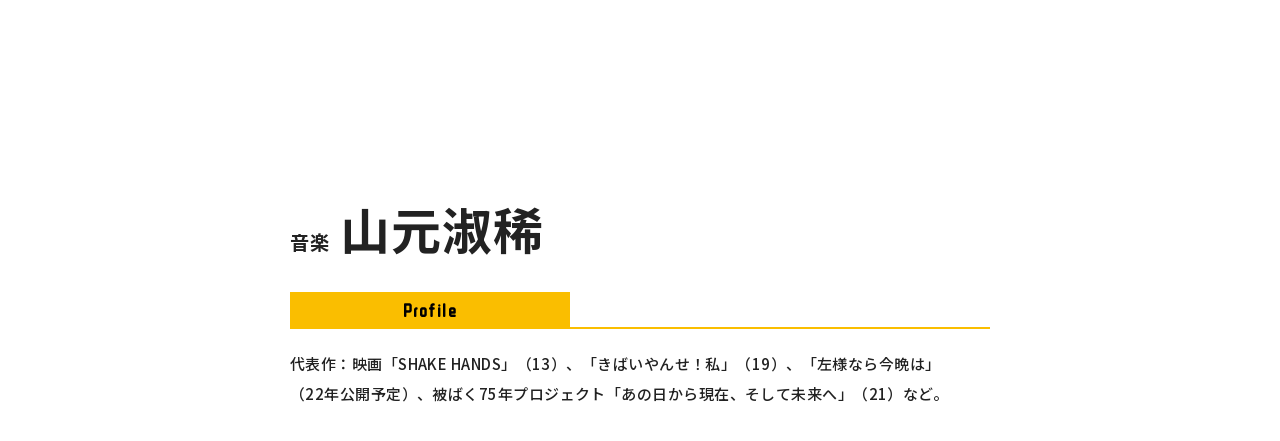

--- FILE ---
content_type: text/html; charset=UTF-8
request_url: https://www.sun-bolero.jp/wp-content/themes/sun-bolero/common/cast/staff05.html
body_size: 2607
content:
<!DOCTYPE html>
<html>
<head prefix="og: http://ogp.me/ns# fb: http://ogp.me/ns/fb# article: http://ogp.me/ns/article#">
<meta charset="UTF-8">
<title>山元淑稀 |『映画『太陽とボレロ』</title>
<meta name="description" content="水谷豊 監督作品第3弾『太陽とボレロ』。2022年6月3日（金）公開！本作は、“クラシックのオーケストラ”を題材に、音楽を愛する普通の人々の人間模様を描いた洒脱なエンターテインメント作品。" />
<meta name="Keywords" content="山元淑稀,太陽とボレロ,映画,東映" xml:lang="ja" />
<meta name="author" content="TOEI">
<meta name="copyright" content="&copy;2022 「太陽とボレロ」製作委員会" />
<meta name="viewport" content="width=device-width, initial-scale=1.0, user-scalable=no, minimum-scale=1.0, maximum-scale=1.0">
<!-- Google Tag Manager -->
<script>(function(w,d,s,l,i){w[l]=w[l]||[];w[l].push({'gtm.start':
new Date().getTime(),event:'gtm.js'});var f=d.getElementsByTagName(s)[0],
j=d.createElement(s),dl=l!='dataLayer'?'&l='+l:'';j.async=true;j.src=
'https://www.googletagmanager.com/gtm.js?id='+i+dl;f.parentNode.insertBefore(j,f);
})(window,document,'script','dataLayer','GTM-P2ZCKXJ');</script>
<!-- End Google Tag Manager -->

<link rel="stylesheet" type="text/css" href="style.css">
<script src="https://ajax.googleapis.com/ajax/libs/jquery/3.6.0/jquery.min.js"></script>
<script type="text/javascript" src="js/common.js"></script>

<script type="text/javascript" src="js/jquery.jscrollpane.min.js"></script>
<script type="text/javascript" src="js/jquery.mousewheel.js"></script>
<script type="text/javascript">
$(function(){
	$('.scroll_area').jScrollPane();
});
</script>
    
</head>
<body>
<!-- Google Tag Manager (noscript) -->
<noscript>
<iframe src="https://www.googletagmanager.com/ns.html?id=GTM-PFVBN24"
height="0" width="0" style="display:none;visibility:hidden"></iframe>
</noscript>
<!-- End Google Tag Manager (noscript) -->

<div class="container">
  <div class="wrapp">
    <div class="profile">
<div class="scroll_area wide">

<h1 class="name only"><span>音楽</span>山元淑稀</h1>
		  
<ul class="tab cf">
	<li class="select">Profile</li>
</ul>
		  
<div class="content">
	<div class="selectbox">
    <p>代表作：映画「SHAKE HANDS」（13）、「きばいやんせ！私」（19）、「左様なら今晩は」（22年公開予定）、被ばく75年プロジェクト「あの日から現在、そして未来へ」（21）など。</p>
	</div>
</div>
</div>
<!-- /scroll_area --> 

    </div>
  </div>
</div>
</body>
</html>

--- FILE ---
content_type: text/css
request_url: https://www.sun-bolero.jp/wp-content/themes/sun-bolero/common/cast/style.css
body_size: 8257
content:
@charset "utf-8";
@import url('https://fonts.googleapis.com/css2?family=Abril+Fatface&family=Noto+Sans+JP:wght@500;700&family=ZCOOL+QingKe+HuangYou');
html, body, div, span, applet, object, iframe, h1, h2, h3, h4, h5, h6, p, blockquote, pre, a, abbr, acronym, address, big, cite, code, del, dfn, em, font, img, ins, kbd, q, s, samp, small, strike, strong, sub, sup, tt, var, dl, dt, dd, ol, ul, li, fieldset, form, label, legend, table, caption, tbody, tfoot, thead, tr, th, td {
	margin: 0;
	padding: 0;
	border: 0;
	vertical-align: baseline;
	font-family: inherit;
	font-style: inherit;
	font-weight: inherit;/*	outline: 0;*/
}
html {
	font-size: 100%;
	-webkit-text-size-adjust: none;
}
img {
	vertical-align: top;
	-ms-interpolation-mode: bicubic;
}
a {
	-webkit-tap-highlight-color: transparent;
}
strong {
	font-weight: bold;
}
ol, ul {
	list-style: none;
}
caption, th, td {
	font-weight: normal;
	text-align: left;
	vertical-align: top;
}
blockquote:before, blockquote:after, q:before, q:after {
	content: "";
}
blockquote, q {
	quotes: "" "";
}
a:focus {
	/*\*/
	overflow: hidden;/**/
}
option {
	padding-right: 10px;
}
a {
	outline: none;
	color: #0297dc;
}
a:hover {
	text-decoration: underline;
}
a:hover img {
	opacity: 0.7;
	filter: alpha(opacity=70);
	-ms-filter: "alpha( opacity=70 )";
}
a:focus {
	outline: none;
}
fieldset, img {
	border: 0;
}
.guard {
	pointer-events: none;
	cursor: default;
}
.clear {
	clear: both;
	display: block;
	height: 0;
	overflow: hidden;
	visibility: hidden;
	width: 0;
}
.clearfix:after {
	clear: both;
	content: " ";
	display: block;
	font-size: 0;
	height: 0;
	line-height: 0;
	visibility: hidden;
	width: 0;
}
/* Chromeで画像がぼやける現象を回避 */
img{
	-webkit-backface-visibility: hidden;
}
/* ローディング */
.loadingWrap {
	width: 100%;
	height: 100%;
	background: #000;
	position: fixed;
	top: 0;
	left: 0;
	z-index: 1000;
}
.loadingWrap img{
	position: absolute;
	top: 50%;
	left: 50%;
	margin-top: -50px;
	margin-left: -50px;
	width: 100px;
}
/* ラインの最初の色のスタイル */
#line {
    width:100%; /* 横幅100% */
    height:2px;
    margin:40px auto;
    background:#ddd;
	position: absolute;
	top: 50%;
	margin-top: -0px;
}
 
/* ラインのアニメーション時の色と動き */
.fullwidth .expand {
    width:100%;
    height:2px;
    margin:0;
    background:#fc85b4;
    position:absolute;
    -moz-animation:fullexpand 5s ease-out;
    -webkit-animation:fullexpand 5s ease-out;
}
 
 /* キーフレームを使った横幅100%のローディングの始まりと終わりの変化 */
@-moz-keyframes fullexpand {
    0%  { width:0px;}
    100%{ width:100%;} 
}
@-webkit-keyframes fullexpand {
    0%  { width:0px;}
    100%{ width:100%;} 
}
/* ------------------------------
	コンテンツ
------------------------------ */
header, article, aside, section, footer, nav, menu, details, hgroup, summary {
	display: block;
}
html, body {
	width: 100%;
	height: 100%;
}
body {
	font-size: 15px;
	font-family: "Noto Sans JP", "Hiragino Sans", "Hiragino Kaku Gothic ProN", Meiryo, "sans-serif";
	font-weight: 500;
	line-height: 1.8em;
	color: #fff;
	letter-spacing: 0.03em;
}
a {
	text-decoration: none;
}
hr {
	display: block;
	height: 1px;
	border: 0;
	border-top: none;
	margin: 10px 0;
	padding: 0;
	border-bottom: 1px dashed #675931;
}
p {
	margin-bottom: 20px;
    line-height: 2em;
}
#container {
	width: 100%;
	height: 100%;
}
.contents {
	margin: 0 auto;
	width: 1200px;
	font-weight: 500;
	padding: 100px 0 0;
}
.column {
	max-width: 900px;
	margin: 0 auto;
}
.p {
	margin-bottom: 20px;
}
.pagettl img {
	height: 40px;
}
.pagettl {
    text-align: center;
    margin-bottom: 60px;
}
body {
	background-image: none;
	font-size: 15px;
}
.container {
	margin: 0;
	background-color: #fff;
	color: #222;
	width: 100%;
	height: 100%;
	min-height: 700px;
	text-align: left;
}
.container .name {
	font-size: 50px;
	letter-spacing: 1px;
	margin: 20px 0;
    font-weight: 700;
    line-height: 1.2em;
}
.container .name span {
	font-size: 0.5em;
    display: inline-block;
    margin-right: 0.5em;
}
.container .name span.subname {
    font-size: 0.5em;
    margin: 0;
}
.container .yaku {
    font-size: 1.1em;
	font-weight: 600;
	margin-bottom: 2.5em;
}
.container .ttl {
	color: #fabe00;
    font-weight: 600;
    font-size: 1.2em;
    line-height: 1.6em;
    margin-bottom: 10px;
}
.wrapp {
	width: 100%;
	height: 100%;
	margin: 0 auto;
	overflow: hidden;
	z-index: 3000;
}
.photo {
	height: 100%;
	position: relative;
}
.photo img {
	width: 100%;
	position: absolute;
	margin: auto;
	top: 0;
	left: 0;
	right: 0;
}
.scroll_area {
	height: 560px;
	overflow: auto;
	outline: none;
}
.close {
	font-size:20px;
	line-height: 1em;
	text-align: center;
	width: 100%;
	border-bottom: 1px solid #333;
	border-top: 1px solid #333;
	padding: 5px 0;
	color: #333;
	text-decoration: none;
}
.tab {
    overflow: hidden;
	font-family: 'ZCOOL QingKe HuangYou', cursive;
  letter-spacing: 0.1em;
}
.tab li {
    display: inline-block;
    padding: 3px;
    color: #000;
    cursor: pointer;
    width: 40%;
    box-sizing: border-box;
    text-align: center;
    font-size: 18px;
    font-weight: bolder;
    border: 2px solid #fabe00;
    border-bottom: none;
	margin-right: 1%;
    background-color: #fff;
}
.tab li.select, .tab li:hover {
	border-bottom: 2px solid #fabe00;
	background-color: #fabe00;
}
.content .selectbox {
    padding: 20px 0 40px;
    border-top: 2px solid #fabe00;
    margin-top: -2px;
}
.content .selectbox.hide {
    display: none;
}
@media screen and (max-width : 812px) {
body {
	font-size: 14px;
}
.container {
	padding: 0; 
	width: 100%;
	height: 100%;
	overflow: auto;
    -webkit-overflow-scrolling: touch;
}
.container .profile {
	padding: 0 5% 30px;
    box-sizing: border-box;
}
.wrapp {
	width: 100%;
	height:auto;
	margin: 0 auto;
	z-index: 3000;
	overflow: visible;
	padding-bottom: 20px;
}
.scroll_area {
	height: auto;
	overflow: visible;
}
.jspDrag, .jspTrack, .jspVerticalBar {
    display: none;
}
.container h1 {
	font-size: 38px;
}
.container p {
	margin: 0 16px 40px 0;
}
.container .name {
	margin-top: 30px;
	font-size: 40px;
	text-align: center;
    line-height: 1.2em;
}
.container .name.only {
	margin-top: 90px;
}
.container .name span.subname {
    line-height: 1.2em;
    display: block;
}
.content .selectbox {
    padding-bottom: 0;
}
}
@media screen and (min-width : 813px) {
.profile {
	height: 100%;
	position: relative;
}
.scroll_area {
    position: absolute;
    margin: auto;
    top: 5%;
    bottom: 0;
    left: 0;
    right: 0;
	max-width: 560px;
	width: 100%;
}
.scroll_area.wide {
	max-width: 700px;
    height: 400px;
}
.interview {
    min-height:2400px;
}
.container .name span {
    font-size: 1.5vw;
}
.photo.sub img {
	bottom: 0;
}
.container p, .container .ttl {
	margin-right: 20px;
}
}
/* 全体 */
.jspContainer {
	overflow: hidden;
	position: relative;
}
/* スクロールバーを除いたエリア */
.jspPane {
	position: absolute;
	width: 100%;
}
/* 縦スクロールバー */
.jspVerticalBar {
	position: absolute;
	top: 0;
	right: 0;
	width: 3px;
	height: 100%;
}
/* 横スクロールバー */
.jspHorizontalBar {
	position: absolute;
	bottom: 0;
	left: 0;
	width: 100%;
	height: 10px;
}
/* 背景 */
.jspTrack {
	background: rgba(0, 0, 0, 0) linear-gradient(to right, #fff 0px, #fff 1px, #eee 1px, #eee 2px, #fff 2px, #fff 2px) repeat scroll 0 0;
	position: relative;
}
/* ノブ */
.jspDrag {
	background: #ddd;
	position: relative;
	top: 0;
	left: 0;
	cursor: pointer;
	border-left: 2px solid #fd370;
}
.jspHorizontalBar .jspTrack, .jspHorizontalBar .jspDrag {
	float: left;
	height: 100%;
}

/* ------------------------------
	レスポンシブ
------------------------------ */
.sp {display: none;}
.grid_5 {width: 48%;}
.L { float:left; }
.R { float:right; }

@media screen and (max-width : 812px) {
.pc {display: none;}
.sp {display: block;}
.pc {visibility: hidden; display:none;}
.grid_5 {
	width:100%;
}
.L, .R { float:none; }
.L { padding-top: 100%; overflow: hidden; }
.L.kantoku { padding-top: 70%; }
.L.kantoku.original { padding-top: 100%; }
}
.loadingWrap{
	width: 100%;
	height: 100%;
	background: #fff;
	position: fixed;
	top: 0;
	left: 0;
	z-index: 1000;
}

--- FILE ---
content_type: application/javascript
request_url: https://www.sun-bolero.jp/wp-content/themes/sun-bolero/common/cast/js/common.js
body_size: 277
content:
$(function() {

	$('.tab li').click(function() {
		var index = $('.tab li').index(this);
		$('.content .selectbox').css('display','none');
		$('.content .selectbox').eq(index).css('display','block');
		$('.tab li').removeClass('select');
		$(this).addClass('select')
	});

});


--- FILE ---
content_type: text/plain
request_url: https://www.google-analytics.com/j/collect?v=1&_v=j102&a=1106472394&t=pageview&_s=1&dl=https%3A%2F%2Fwww.sun-bolero.jp%2Fwp-content%2Fthemes%2Fsun-bolero%2Fcommon%2Fcast%2Fstaff05.html&ul=en-us%40posix&dt=%E5%B1%B1%E5%85%83%E6%B7%91%E7%A8%80%20%7C%E3%80%8E%E6%98%A0%E7%94%BB%E3%80%8E%E5%A4%AA%E9%99%BD%E3%81%A8%E3%83%9C%E3%83%AC%E3%83%AD%E3%80%8F&sr=1280x720&vp=1280x720&_u=YEBAAEABAAAAACAAI~&jid=1435235732&gjid=1811370238&cid=1991210738.1768600236&tid=UA-189144723-12&_gid=1381621399.1768600236&_r=1&_slc=1&gtm=45He61e1n81P2ZCKXJv855482999za200zd855482999&gcd=13l3l3l3l1l1&dma=0&tag_exp=103116026~103200004~104527906~104528501~104684208~104684211~105391252~115495940~115938465~115938468~117041587&z=167544040
body_size: -450
content:
2,cG-7W1JYJCSF1